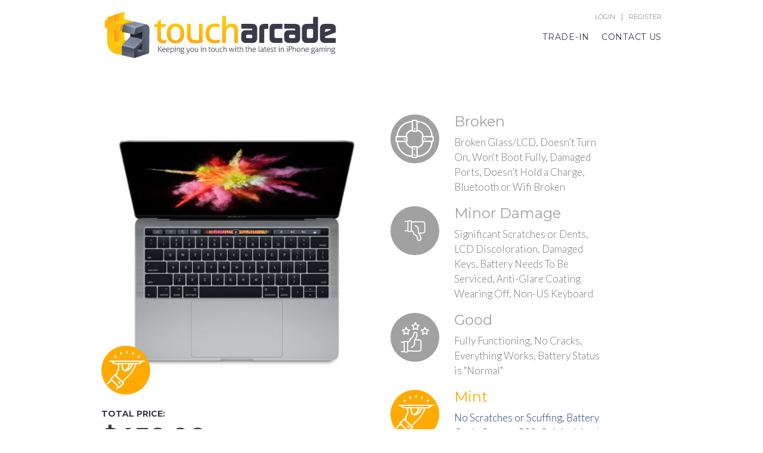

--- FILE ---
content_type: text/html; charset=utf-8
request_url: https://buyback.toucharcade.com/sell-now/laptop/apple/13-macbook-pro-w-touch-bar/2022
body_size: 19188
content:
<!DOCTYPE html>


<html>

<head>

    <title>Get Your Quote</title>

    <!-- META -->
    <meta name="viewport" content="width=device-width, initial-scale=1.0">
    
        <meta name='description' content='Sell Your Old iPhone, iPad, MacBook, and More Through Touch Arcade. FREE SHIPPING, FAST PAYMENT!'>
    
    
        <meta name='keywords' content='iPhone, iPad, MacBook Pro, MacBook Pro Retina, MacBook, Apple Watch, Sell, Cash, Trade-In, Trade In, Recycle, Touch Arcade'>
    
    <meta property="og:title" content="Welcome" />
    <meta property="og:url" content="buyback.toucharcade.com" />
    <meta property="og:site_name" content="TouchArcade" />
    
    <meta name='robots' content='index, follow'>
    <meta name='Revisit-after' content='15 Days'>

    <!-- FAV/SOCIAL ICONS -->
    <link rel="SHORTCUT ICON" href="/media/uploads/toucharcade/tafav.jpg">

    <!-- FONTS -->
    <link type='text/css' rel='stylesheet' href='/static/css/bebas.css'>
    <link href='https://fonts.googleapis.com/css?family=Montserrat:400,700' rel='stylesheet' type='text/css'>
    <link href='https://fonts.googleapis.com/css?family=Lato:300,400,700' rel='stylesheet' type='text/css'>
    <link rel="stylesheet" href="/static/css/font_awesome/css/font-awesome.min.css">

    <!-- CSS -->
    <link rel="stylesheet" href="https://maxcdn.bootstrapcdn.com/bootstrap/3.3.0/css/bootstrap.min.css">
    <link rel="stylesheet" href="https://maxcdn.bootstrapcdn.com/bootstrap/3.3.0/css/bootstrap-theme.min.css">
    <link type='text/css' rel='stylesheet' href='/static/css/base.css?v=3'>
    <link type='text/css' rel='stylesheet' href='/static/css/nav.css?v=2'>
    <link type='text/css' rel='stylesheet' href='/static/css/front_overrides.css?v=2'>

    <!-- SCRIPTS -->
    <script src="https://ajax.googleapis.com/ajax/libs/jquery/1.11.1/jquery.min.js"></script>
    <script src="https://maxcdn.bootstrapcdn.com/bootstrap/3.3.0/js/bootstrap.min.js"></script>
    <script type='text/javascript' src="/static/js/menu.js"></script>
    <script type='text/javascript' src="/static/js/user_actions.js"></script>

    <script src="//cdn.tiny.cloud/1/i832yied71jzadlz9xcvbp3rw6lgg0amql55eiq7kyvjcvl0/tinymce/5/tinymce.min.js"></script>

    <script type='text/javascript'>


    </script>

    

    <link type='text/css' rel='stylesheet' href='/static/css/detail.css'>

    <script type='text/javascript' src='/static/js/jquery.scrollTo.min.js'></script>

    <script type="text/javascript">
        $.preload = function() {
            for (var i = 0; i < arguments.length; i++) {
                $("<img />").attr("src", arguments[i]);
            }
        };

        $(function(){
            $.preload(
                    '/media/uploads/icons_device_condition/icon-device-condition-one.png'
                    '/media/uploads/icons_device_condition/icon-device-condition-two.png'
                    '/media/uploads/icons_device_condition/icon-device-condition-three.png'
                    '/media/uploads/icons_device_condition/icon-device-condition-four.png'

                    // '/static/images/condition_icons/non-functioning-clear.png',
                    // '/static/images/condition_icons/broken-screen-clear.png',
                    // '/static/images/condition_icons/broken-back-clear.png',
                    // '/static/images/condition_icons/good-green.png',
                    // '/static/images/condition_icons/non-functioning-grey.png',
                    // '/static/images/condition_icons/broken-screen-grey.png',
                    // '/static/images/condition_icons/broken-back-grey.png',
                    // '/static/images/condition_icons/good-grey.png'
            );
        });
    </script>

    



    <style type='text/css'>

    .site-color {
        color: #3A3949 !important;
    }

    .site-color-bg {
        background: #3A3949 !important;
    }

    .site-color-border {
        border-color: #3A3949 !important;
    }

    .secondary-site-color {
        color: #FFAA00 !important;
    }

    .secondary-site-color-bg {
        background: #FFAA00 !important;
    }

    .secondary-site-color-border {
        border-color: #FFAA00 !important;
    }

    #header #desktop-nav a:hover {
        color: #FFAA00 !important;
    }

    .btn {
        color: #FFFFFF !important;
        background: #FFAA00 !important;
    }

    .btn:hover, .btn.active {
        opacity: .8
    }

    .btn.site-color-bg {
        color: #FFFFFF !important;
        background: #3A3949 !important;
    }

    .btn.site-color-bg:hover, .btn.site-color-bg.active {
        color: #FFFFFF !important;
        opacity: .8;
    }

    .btn.text {
        color: #FFAA00 !important;
        background-color: #FFFFFF !important;
    }

    .btn.text:hover {
        color: #3A3949 !important;
    }

    #content-wrapper #sections .condition_wrapper h2, #content-wrapper #sections .condition_wrapper.option-dismissed:hover h2 {
        color: #FFAA00;
    }

    .input-wrapper label {
        color: #3A3949 !important;
    }

    .green, .input-wrapper.valid label {
        color: #FFAA00 !important;
    }

    #content-wrapper #sections h1, #content-wrapper #sections h2, #content-wrapper #sections h4 {
        color: #3A3949;
    }

    #content-wrapper #sections h3 {
        color: #FFAA00;
    }

    #content-wrapper #sections a {
        color: #3A3949;
    }

    #content-wrapper #sections a:hover {
        color: #3A3949;
    }

    #content-wrapper .chosen-drop .chosen-results li.result-selected,
    #content-wrapper .chosen-drop .chosen-results li:hover {
        background: #FFAA00;
    }

    #content-wrapper #sections .account-info li a {
        color: #FFAA00;
    }

</style>


    
        
            <script>   (function(i,s,o,g,r,a,m){i['GoogleAnalyticsObject']=r;i[r]=i[r]||function(){   (i[r].q=i[r].q||[]).push(arguments)},i[r].l=1*new Date();a=s.createElement(o),   m=s.getElementsByTagName(o)[0];a.async=1;a.src=g;m.parentNode.insertBefore(a,m)   })(window,document,'script','//www.google-analytics.com/analytics.js','ga');    ga('create', 'UA-70364775-4', 'auto');   ga('send', 'pageview');  </script>
        
    

    

</head>

<body >

<!-- HEADER -->
<div id='header-wrapper' class='navbar wrapper' role='navigation'>

    <div id='header' class='container'>

        <div class='row'>

            <div class='col-xs-12'>

                <div class='hamburger' onclick='toggleMobileMenu();'>

                    <span class='first site-color-bg'></span>
                    <span class='second site-color-bg'></span>
                    <span class='third last site-color-bg'></span>

                </div>

                <a class='logo block' href='http://toucharcade.com/'>
                    <img src='/media/uploads/toucharcade/logo.jpg'>
                </a>

                <div id='desktop-nav-wrapper'>

                    
                        

                        <div class='pre-nav-actions'>

                            <a class='login-link' href='/customer/register/'>
                                Register
                            </a>
                            <span class='seperator'>|</span>
                            <a class='login-link' href='/customer/login/'>
                                Login
                            </a>

                        </div>
                    

                    <div class='clear-both'></div>
                    <ul id='desktop-nav'>

    
    
        <li class='top-level'>

            <a class='top-level site-color' href='/'>
                Trade-In
            </a>

            

        </li>
    
        <li class='top-level last'>

            <a class='top-level site-color' href='mailto:support@myphonesunlimited.zendesk.com'>
                Contact Us
            </a>

            

        </li>
    

    

</ul>


                </div>

            </div>

            <div id="mobile-cart" class="hidden-md hidden-lg" style="position: fixed; left: 0px; right: 0px; bottom: 0px; background-color: white; min-height: 1px; padding-top: 15px; padding-bottom: 15px;">

                <div style="text-align: center;">

                    <a href='/customer/login/' style="display: inline-block; color: #969696; font-size: 11px;">LOGIN</a>
                    <span class='seperator' style="float: none;">|</span>
                    <a href="/cart">
                        <div style="display: inline-block">
                            <img src='/static/images/cart_icon.png' style="padding-top: 2px;"/>
                            <div class="cart-badge secondary-site-color-bg" style="margin-left: 5px; display: inline-block; text-align: center; padding-top: 5px; font-size: 14px; float: right; height: 25px; width: 25px; border-radius: 50%; color: white;"></div>
                        </div>
                    </a>

                </div>

            </div>

        </div>

        <div id='mobile-nav-wrapper' class='border-box site-color-bg'>

    <ul id='mobile-nav' class='no-list left border-box'>

        <li>
            <a class='top-level left' href='/'>Home</a>
        </li>

        <li class='link-border'></li>

        
            <li class=''>
                <a class='top-level left' href='/'>
                    Trade-In
                </a>

                
            </li>

            <li class='link-border'></li>

        
            <li class=''>
                <a class='top-level left' href='mailto:support@myphonesunlimited.zendesk.com'>
                    Contact Us
                </a>

                
            </li>

            <li class='link-border'></li>

        

        <li>
            <a class='top-level left' href='/customer/login/'>Login</a>
        </li>

        <li class='link-border'></li>

        

    </ul>

</div>


    </div>

</div>
<!-- END HEADER -->

<!-- CONTENT -->
<div id='content-wrapper' class='wrapper'>
    

    <div id='sections' class='wrapper sections-gutter'>

        <div class='attribute-wrapper section-wrapper wrapper'>

            <div class='container'>

                <div class='row'>

                    <div class='final-description-wrapper col-xs-12 col-sm-6'>

                        <div class='row'>

                            <div class='col-xs-12 laptop'>

                                <img class='hidden-xs' src='/media/uploads/devices/laptops/_Laptops/Macbook Pro/13.jpg' style='width: 100%;'/>

                                <div class='condition-icon-overlay secondary-site-color-bg'>
                                    
                                        <img src="/media/uploads/icons_device_condition/icon-device-condition-four.png" alt="GOOD" />
                                    
                                </div>

                            </div>

                            <div class='phone-description col-xs-12' style="font-family: 'Montserrat', Helvetica, Arial, sans-serif;">

                                <div class='description-block'>

                                    <h4 class='site-color'>TOTAL PRICE:</h4>
                                    <h1 class='price site-color'>$450.00</h1>
                                    
                                    
                                        <a href="/sell-now/laptop/apple/13-macbook-pro-w-touch-bar/2022/4/get-paid" class="btn">GET PAID!</a>
                                    
                                </div>

                                <div class='description-block'>

                                    <h4 class='site-color'>DESCRIPTION:</h4>
                                    <h1 class='site-color' style='margin-bottom: 5px;'>13&quot; MacBook Pro w/ Touch Bar</h1>

                                    <div class='clear-both'></div>
                                    
                                    
                                    
                                        <h4 class='left site-color'>2022</h4>
                                    
                                    

                                </div>

                            </div>

                        </div>

                    </div>

                    <div class="col-xs-12 col-sm-6">

                        

                            
                                
                                    <a href="/sell-now/laptop/apple/13-macbook-pro-w-touch-bar/2022/1" class="condition_wrapper_1 condition_wrapper option-dismissed">
                                
                            

                                <div class='image-wrapper secondary-site-color-bg'>

                                    
                                        <img src="/media/uploads/icons_device_condition/icon-device-condition-one.png" alt="NON-FUNCTIONING" />
                                    

                                </div>

                                <div class='condition-description'>

                                    <h2>Broken</h2>
                                    <p>Broken Glass/LCD, Doesn’t Turn On, Won&#39;t Boot Fully, Damaged Ports, Doesn’t Hold a Charge, Bluetooth or Wifi Broken</p>

                                </div>

                            </a>
                        

                            
                                
                                    <a href="/sell-now/laptop/apple/13-macbook-pro-w-touch-bar/2022/2" class="condition_wrapper_2 condition_wrapper option-dismissed">
                                
                            

                                <div class='image-wrapper secondary-site-color-bg'>

                                    
                                        <img src="/media/uploads/icons_device_condition/icon-device-condition-two.png" alt="BROKEN SCREEN" />
                                    

                                </div>

                                <div class='condition-description'>

                                    <h2>Minor Damage</h2>
                                    <p>Significant Scratches or Dents, LCD Discoloration, Damaged Keys, Battery Needs To Be Serviced,  Anti-Glare Coating Wearing Off, Non-US Keyboard</p>

                                </div>

                            </a>
                        

                            
                                
                                    <a href="/sell-now/laptop/apple/13-macbook-pro-w-touch-bar/2022/3" class="condition_wrapper_3 condition_wrapper option-dismissed">
                                
                            

                                <div class='image-wrapper secondary-site-color-bg'>

                                    
                                        <img src="/media/uploads/icons_device_condition/icon-device-condition-three.png" alt="BROKEN BACK" />
                                    

                                </div>

                                <div class='condition-description'>

                                    <h2>Good</h2>
                                    <p>Fully Functioning, No Cracks, Everything Works, Battery Status is &quot;Normal&quot;</p>

                                </div>

                            </a>
                        

                            
                                
                                    <a href="/sell-now/laptop/apple/13-macbook-pro-w-touch-bar/2022/4" class="condition_wrapper_4 condition_wrapper option-selected">
                                
                            

                                <div class='image-wrapper secondary-site-color-bg'>

                                    
                                        <img src="/media/uploads/icons_device_condition/icon-device-condition-four.png" alt="GOOD" />
                                    

                                </div>

                                <div class='condition-description'>

                                    <h2>Mint</h2>
                                    <p>No Scratches or Scuffing, Battery Cycle Count &lt; 500, Original Apple Charger Included</p>

                                </div>

                            </a>
                        

                    </div>

                </div>

            </div>

        </div>

    </div>


</div>
<!-- END CONTENT -->

<!-- FOOTER -->
<div id='footer-wrapper' class='wrapper site-color-bg'>

    <div class='container'>

        <div class='row footer-content'>

            <div class='about-col-copy hidden-xs col-sm-6 col-md-5 col-lg-6'>

                <h2>About Us</h2>
<div><span style="color: #ffffff; font-family: 'Open Sans Condensed', Helvetica, Verdana, sans-serif; font-size: 19px; line-height: 28.5px;">TouchArcade covers the latest games and apps for Apple's iPhone and iPod Touch. We are the largest site dedicated to iPhone and iPod Touch gaming.</span></div>
<h6>&nbsp;</h6>
<h4><span style="color: #ffffff;"><a style="color: #ffffff;" href="http://WWW.MYPHONESUNLIMITED.COM" target="_blank">POWERED BY: MYPHONES UNLIMITED</a></span></h4>

                <div class='clear-both'></div>

            </div>

            <div class='col-md-1 visible-md visible-lg'></div>

            <div class='contact-col-copy col-xs-6 col-sm-3'>

                <h2>Contact Us</h2>
<ul>
<li>toucharcade@<br />myphonesunlimited.com</li>
<li>(479) 530-9337</li>
</ul>

                <div class='social-icons'>

                    
                        <a href='https://twitter.com/toucharcade' target='_blank'>
                            <img src='/media/uploads/social_icons/white_icons/twitter.png'>
                        </a>
                    

                </div>

                <div class='clear-both'></div>

            </div>

            <div class='hours-col-copy col-xs-6 col-sm-3 col-lg-2 pull-right text-align-right'>

                <h2>Hours (CST)</h2>
<ul>
<li>Monday &ndash; Friday<br />9am &ndash; 6pm</li>
<li>Saturday<br />9am &ndash; 3pm</li>
<li>Sunday<br /> Closed</li>
</ul>

                <div class='clear-both'></div>

            </div>

        </div>

        <div class='copyright-wrapper row'>

            <div class='copyright-col col-xs-6'>

                <div class='copyright'>

                    <div>&copy;2015 MyPhones Unlimited &bull; All Right Reserved</div>

                </div>

            </div>

            <div class='col-md-1 visible-md visible-lg'></div>

            <div class='hidden-xs col-sm-3'></div>

            <div class='col-xs-6 pull-right text-align-right'>

                <a href='http://www.doc4design.com'>Arkansas Website by Doc4 Design</a>

            </div>

            <div class='copyright-col col-xs-12' style='margin-top: 20px;'>

                <div class='copyright'>

                    
                        <a class='login-link' href='/admin/'>Admin Login</a>
                    

                </div>

            </div>

        </div>

    </div>

</div>
<!-- END FOOTER -->

<!-- USER ACTIONS -->

<!-- END USER ACTIONS -->

</body>

</html>


--- FILE ---
content_type: text/css
request_url: https://buyback.toucharcade.com/static/css/detail.css
body_size: 17032
content:
#content-wrapper ul {
    margin-left: 15px;
}

#content-wrapper ul li {
    margin-bottom: 8px;
}

#content-wrapper .content-gutter {
    padding: 60px 0;
}

#content-wrapper .intro-copy .btn {
    float: left;
    margin-right: 20px;
    margin-bottom: 20px;
}

#content-wrapper .intro-copy .btn.last {
    margin-right: 0;
}

/*========== COVER IMAGE ==========*/
#content-wrapper #cover-image {
    position: relative;
    height: 300px;
    background-position: center;
    background-size: cover;
    background-color: #FFFFFF;
}

#content-wrapper #cover-image .cover-image-logo {
    position: absolute;
    top: 0;
    right: 0;
    bottom: 0;
    left: 0;
    width: 325px;
    margin: auto;
}
/*========== END COVER IMAGE ==========*/


/*========== SECTIONS ==========*/
#content-wrapper #sections {
    overflow: hidden;
}

#content-wrapper #sections.sections-gutter {
    padding-top: 75px;
}

#content-wrapper #sections .section-wrapper {
    margin-bottom: 30px;
}

#content-wrapper #sections .section-wrapper .editable {
    padding-bottom: 5px;
}

#content-wrapper #sections .section-spacer {
    margin-bottom: 40px;
}

#content-wrapper #sections .section-wrapper .divider {
    margin-top: 10px;
    margin-bottom: 30px;
}

#content-wrapper #sections .section-wrapper .divider div {
    width: 100%;
    height: 2px;
    background-color: #DDDDDD;
}

#content-wrapper #sections .section-wrapper .divider.error div {
    background-color: #A82104;
}

#content-wrapper #sections .section-wrapper .divider.success div {
    background-color: #55BC77;
}

#content-wrapper #sections .header-wrapper {
    margin-bottom: 80px;
    border-bottom: 2px solid #23427D;
}

#content-wrapper #sections h1,
#content-wrapper #sections h2,
#content-wrapper #sections h4 {
    font-weight: 500;
    color: #23427D;
}

#content-wrapper #sections h1 {
    font-size: 35px;
    margin-bottom: 15px;
}

#content-wrapper #sections h2 {
    font-size: 20px;
    margin-bottom: 10px;
}

#content-wrapper #sections .header-col h2 {
    margin-bottom: 0;
}

#content-wrapper #sections .header-wrapper h2 {
    float: left;
    display: block;
    font-size: 25px;
    font-weight: 400;
    margin-bottom: -6px;
    padding-right: 15px;
    background-color: #FFFFFF;
}

#content-wrapper #sections h3 {
    font-size: 25px;
    font-weight: 500;
    color: #55BC77;
    margin-bottom: 10px;
}

#content-wrapper #sections h4 {
    font-size: 14px;
    margin-bottom: 20px;
}

#content-wrapper #sections p,
#content-wrapper #sections ul,
#content-wrapper #sections ol {
    font-family: 'Lato', Helvetica, Arial, sans-serif;
    font-size: 17px;
    font-weight: 300;
    color: #363636;
    margin-bottom: 20px;
}

#content-wrapper #sections ul,
#content-wrapper #sections ol {
    margin-left: 20px;
}

#content-wrapper #sections ul li,
#content-wrapper #sections ol li {
    line-height: 1.8em;
}

#content-wrapper #sections a {
    font-style: italic;
    color: #23427D;
}

#content-wrapper #sections a.btn {
    font-style: normal;
}

#content-wrapper #sections a:hover {
    text-decoration: underline;
    color: #1D386B;
}

#content-wrapper #sections .message-wrapper h2 {
    font-size: 25px;
    text-transform: uppercase;
    margin-bottom: 20px;
}

#content-wrapper #sections .message-wrapper.error h2 {
    color: #EE3838;
}

#content-wrapper #sections .message-wrapper.success h2 {
    color: #55BC77;
}

#content-wrapper #sections .message-wrapper .success-thumb-wrapper {
    display: inline-block;
    border-radius: 50%;
    overflow: hidden;
    margin-bottom: 20px;
}

/*=====
RESPONSIVENESS
=====*/
@media (max-width: 767px) {
    #content-wrapper #sections.sections-gutter {
        padding-top: 40px;
    }

    #content-wrapper #sections .header-wrapper {
        margin-bottom: 40px;
    }
}
/*=====
END RESPONSIVENESS
=====*/
/*========== END SECTIONS ==========*/


/*========== ATTRIBUTE SECTIONS ==========*/
#content-wrapper #sections .attribute-wrapper {
    margin: 0 0 40px 0;
}

@media (min-width: 768px) {
    #content-wrapper #sections .attribute-row {
        margin-right: -40px;
        margin-left: -40px;
    }

    #content-wrapper #sections .attribute-row div[class^='col-'],
    #content-wrapper #sections .attribute-row div[class*=' col-'] {
        padding-right: 60px;
        padding-left: 60px;
    }
}

#content-wrapper #sections .attribute-row div[class^='col-'],
#content-wrapper #sections .attribute-row div[class*=' col-'] {
    margin-bottom: 40px;
}

/* the model images already have whitespace built in */
/*#content-wrapper #sections .model-section .attribute-row div[class^='col-'],
#content-wrapper #sections .model-section .attribute-row div[class*=' col-'] {
    padding-right: 10px;
    padding-left: 10px;
}*/

#content-wrapper #sections .attribute-wrapper .attribute-option.option-dismissed img {
    opacity: 0.4;
}

#content-wrapper #sections .attribute-wrapper .attribute-option.option-dismissed a:hover img {
    opacity: 1;
}

#content-wrapper #sections .attribute-wrapper .header-wrapper {
    opacity: 0.4;
}

#content-wrapper #sections .attribute-wrapper:first-child .header-wrapper {
    opacity: 0;
}

#content-wrapper #sections .attribute-wrapper .header-wrapper h2 {
    opacity: 0;
}

#content-wrapper #sections .attribute-wrapper.section-active .header-wrapper,
#content-wrapper #sections .attribute-wrapper.section-active .header-wrapper h2 {
    opacity: 1;
}

/* for any attribute-wrapper after the active one, don't show it */
#content-wrapper #sections .attribute-wrapper.section-active ~ .attribute-wrapper {
    display: none;
}

#content-wrapper #sections .attribute-wrapper .attribute-row .attribute-option h3 {
    text-transform: uppercase;
}

#content-wrapper #sections .attribute-wrapper .attribute-row a h3 {
    text-align: center;
    text-decoration: none;
    font-style: normal;
    color: #23427D;
    font-size: 18px;
    padding: 22px 0 0 0;
}

#content-wrapper #sections .attribute-wrapper .attribute-row a:hover {
    text-decoration: none;
}

#content-wrapper #sections .attribute-wrapper.storage-section .attribute-row .attribute-option h2 {
    float: left;
    font-size: 50px;
    margin-left: 20px;
    margin-bottom: 2px;
    margin-right: 6px;
    font-weight: 700;
}

#content-wrapper #sections .attribute-wrapper.storage-section .attribute-row .attribute-option .gb-tag {
    display: inline-block;
    position: absolute;
    width: 32px;
    height: 32px;
    line-height: 34px;
    -moz-border-radius: 16px;
    -webkit-border-radius: 16px;
    border-radius: 16px;
    text-align: center;
    color: #FFFFFF;
    background-color: #55BC77;
    font-size: 12px;
    text-transform: uppercase;
    margin: 7px 0 0 0;
}

#content-wrapper #sections .attribute-wrapper.storage-section .attribute-row .attribute-option .gb-tag.gen {
    width: 36px;
    height: 36px;
    line-height: 38px;
    -moz-border-radius: 18px;
    -webkit-border-radius: 18px;
    border-radius: 18px;
}

#content-wrapper #sections .attribute-wrapper.storage-section .attribute-row .attribute-option h3 {
    clear: both;
    margin-left: 20px;
    text-decoration: none;
    font-style: normal;
    color: #23427D;
    font-size: 16px;
}

#content-wrapper #sections .attribute-wrapper.storage-section .attribute-row .attribute-option a.btn {
    margin: 20px 0 40px 0;
    font-size: 13px;
}

#content-wrapper #sections a.condition_wrapper {
    display: block;
    width: 100%;
    min-height: 82px;
    font-style: normal;
    margin-bottom: 40px;
}

#content-wrapper #sections a.condition_wrapper:hover {
    text-decoration: none;
}

#content-wrapper #sections a.condition_wrapper .image-wrapper {
    float: left;
    width: 82px;
    margin-right: 25px;
    border-radius: 50%;
    overflow: hidden;
}

#content-wrapper #sections a.condition_wrapper.option-dismissed .image-wrapper {
    background-color: #A1A1A1 !important;
}

#content-wrapper #sections a.condition_wrapper .image-wrapper img {
    width: 100%;
}

#content-wrapper #sections a.condition_wrapper .condition-description {
    float: left;
    width: 100%;
    width: calc(100% - 110px);
}

#content-wrapper #sections .condition_wrapper h2,
#content-wrapper #sections .condition_wrapper.option-dismissed:hover h2 {
    font-size: 24px;
    color: #55BC77;
}

#content-wrapper #sections .condition_wrapper.option-dismissed h2 {
    color: #A1A1A1;
}

#content-wrapper #sections .condition_wrapper p,
#content-wrapper #sections .condition_wrapper.option-dismissed:hover p {
    color: #1d386b;
    font-weight: 300;
    line-height: 1.5em;
    width: 75%;
}

#content-wrapper #sections .condition_wrapper.option-dismissed p {
    color: #767676;
}

/*#content-wrapper #sections .condition_wrapper_1,
#content-wrapper #sections .condition_wrapper_1.option-dismissed:hover {
    background: transparent url('/static/images/condition_icons/non-functioning-green.png') no-repeat 0 0;
}
#content-wrapper #sections .condition_wrapper_2,
#content-wrapper #sections .condition_wrapper_2.option-dismissed:hover {
    background: transparent url('/static/images/condition_icons/broken-screen-green.png') no-repeat 0 0;
}
#content-wrapper #sections .condition_wrapper_3,
#content-wrapper #sections .condition_wrapper_3.option-dismissed:hover {
    background: transparent url('/static/images/condition_icons/broken-back-green.png') no-repeat 0 0;
}
#content-wrapper #sections .condition_wrapper_4,
#content-wrapper #sections .condition_wrapper_4.option-dismissed:hover {
    background: transparent url('/static/images/condition_icons/good-green.png') no-repeat 0 0;
}

#content-wrapper #sections .condition_wrapper_1.option-dismissed {
    background: transparent url('/static/images/condition_icons/non-functioning-grey.png') no-repeat 0 0;
}
#content-wrapper #sections .condition_wrapper_2.option-dismissed {
    background: transparent url('/static/images/condition_icons/broken-screen-grey.png') no-repeat 0 0;
}
#content-wrapper #sections .condition_wrapper_3.option-dismissed {
    background: transparent url('/static/images/condition_icons/broken-back-grey.png') no-repeat 0 0;
}
#content-wrapper #sections .condition_wrapper_4.option-dismissed {
    background: transparent url('/static/images/condition_icons/good-grey.png') no-repeat 0 0;
}*/

#content-wrapper #sections .condition-review-wrapper h2 {
    font-size: 30px;
    font-weight: 600;
    color: #55BC77;
}

#content-wrapper #sections .condition-review-wrapper img {
    float: left;
    margin: 0 40px 20px 0;
}

#content-wrapper #sections .attribute-row .price-header {
    text-align: center;
    color: #23427D;
    font-weight: 600;
    text-transform: uppercase;
    font-size: 20px;
}

#content-wrapper #sections .attribute-row .price-value {
    text-align: center;
    color: #23427D;
    font-weight: 500;
    font-size: 60px;
    margin: 18px 0;
}

#content-wrapper #sections .attribute-row .price-value .dollar-sign {
    font-size: 34px;
    position: relative;
    top: -21px;
}

#content-wrapper #sections .attribute-row .price-spacer {
    border-bottom: 2px solid #23427D;
    opacity: 0.4;
    margin: 20px 0 28px 0;
}

#content-wrapper #sections .attribute-row p.price-text {
    text-align: center;
    width: 80%;
    margin: 0 auto 40px auto;
}

#content-wrapper #sections .attribute-row .condition-review-wrapper {
    background-position-x: 50px;
}


#content-wrapper #sections .attribute-row .condition-review-wrapper h2,
#content-wrapper #sections .attribute-row .condition-review-wrapper p {
    margin-left: 110px;
}

/*=====
RESPONSIVENESS
=====*/
@media (max-width: 991px) {
    #content-wrapper #sections a.condition_wrapper .image-wrapper {
        width: 60px;
    }
}
/*=====
END RESPONSIVENESS
=====*/
/*========== END ATTRIBUTE SECTIONS ==========*/


/*========== CONTACT FORM ==========*/
#contact-form .form-section-break {
    margin-top: 10px;
    margin-bottom: 15px;
}

#contact-form h2 {
    text-transform: uppercase;
}

#contact-form .help-text {
    display: block;
    float: left;
    clear: both;
    width: 100%;
    font-size: 12px;
    margin-bottom: 10px;
}

#contact-form .btn {
    display: inline-block;
    margin: 0 auto;
}
/*========== END CONTACT FORM ==========*/


/*========== FAQ SECTION ==========*/
#faq-section .faq-wrapper {
    margin-bottom: 40px;
}

#faq-section .info-wrapper {
    float: left;
    width: 100%;
    margin-bottom: 10px;
}

#faq-section .info-wrapper h2 {
    line-height: 1.3em;
}

#faq-section .label-col {
    float: left;
    width: 30px;
    margin-right: 5px;
}

#faq-section .info-col {
    float: left;
    width: 100%;
    width: calc(100% - 35px);
}

#faq-section .info-col p {
    line-height: 1.4em;
}
/*========== FAQ SECTION ==========*/


/*========== QUOTE FORM ==========*/
#content-wrapper #sections .final-description-wrapper {
    margin-bottom: 40px;
}

#content-wrapper #sections .laptop {
    margin-bottom: 40px;
}

#content-wrapper #sections .phone-description .description-block {
    float: left;
    width: 100%;
    margin-bottom: 25px;
}

#content-wrapper #sections .phone-description h1,
#content-wrapper #sections .phone-description h4 {
    font-weight: 700;
    margin-bottom: 10px;
    text-transform: uppercase;
}

#content-wrapper #sections .phone-description h1.price {
    font-size: 45px;
    letter-spacing: -2px;
}

#content-wrapper #sections .phone-description h4.left {
    font-size: 20px;
    font-weight: 300;
}

#content-wrapper #sections .phone-description .btn {
    float: left;
}

#content-wrapper #sections .condition-icon-overlay {
    position: absolute;
    bottom: -20px;
    right: -10px;
    border-radius: 50%;
    overflow: hidden;
}

#content-wrapper #sections .laptop .condition-icon-overlay {
    bottom: -15px;
    left: 15px;
    right: auto;
}

#content-wrapper #sections .success-wrapper,
#content-wrapper #sections .error-wrapper {
    text-align: center;
}

#content-wrapper #sections .success-wrapper p,
#content-wrapper #sections .error-wrapper p {
    width: 60%;
    margin: 0 auto 20px auto;
}

#content-wrapper #sections .success-wrapper .success-thumb-wrapper {
    display: inline-block;
    margin: 20px 0;
    border-radius: 50%;
    overflow: hidden;
}

#content-wrapper #sections .success-wrapper .success-thumb-wrapper img {
    margin: 0;
}

#content-wrapper #sections .success-wrapper img,
#content-wrapper #sections .error-wrapper img {
    margin: 20px 0;
}

#content-wrapper #sections .attribute-option .btn {
    float: left;
}

/*=====
RESPONSIVENESS
=====*/
@media (max-width: 991px) {
    #content-wrapper #sections img.condition-icon-overlay {
        right: -5px;
        bottom: -10px;
        width: 60px;
    }
}

@media (max-width: 767px) {
    #content-wrapper #sections .condition-icon-overlay {
        position: static;
        width: 82px;
        margin-bottom: 40px;
    }
}
/*=====
END RESPONSIVENESS
=====*/
/*========== END QUOTE FORM ==========*/


/*========== ACCOUNT DETAILS ==========*/
#content-wrapper #sections .account-info .left-col {
    margin-bottom: 40px;
}

#content-wrapper #sections .account-info ul {
    list-style: none;
    margin: 0;
}

#content-wrapper #sections .account-info ul li {
    font-size: 18px;
    font-weight: 700;
    line-height: 1.4em;
    margin: 0;
    padding: 0;
}

#content-wrapper #sections .account-info li.spacer {
    margin-top: 20px;
}

#content-wrapper #sections .account-info li a {
    font-size: 12px;
    font-style: normal;
    font-weight: 400;
    text-transform: uppercase;
    cursor: pointer;
}

/*#content-wrapper #sections .account-info li a.active {
    text-decoration: underline;
}*/

#content-wrapper #sections .account-info li a .glyphicon {
    display: none;
    font-size: 10px;
}

#content-wrapper #sections .account-info li a.active .glyphicon {
    display: inline;
}
/*========== END ACCOUNT DETAILS ==========*/


/*========== ACCOUNT FORMS ==========*/
#content-wrapper #sections #password-form {
    display: none;
}
/*========== END ACCOUNT FORMS ==========*/


/*========== ACCOUNT HISTORY ==========*/
#content-wrapper #sections .account-history .row {
    font-size: 14px;
    padding-top: 15px;
    padding-bottom: 15px;
}

#content-wrapper #sections .account-history .row.odd {
    background-color: #EBEBEB;
}

#content-wrapper #sections .account-history .row.totals-row {
    border-top: 1px solid #222222;
}

#content-wrapper #sections .account-history .row .lbl {
    font-size: 12px;
    font-weight: bold;
    text-transform: uppercase;
}
/*========== END ACCOUNT HISTORY ==========*/

/*========== REPAIR ORDERS ==========*/
#content-wrapper #sections .repair-history .row {
    font-size: 14px;
    padding-top: 15px;
    padding-bottom: 15px;
}

#content-wrapper #sections .repair-history .row.odd {
    background-color: #EBEBEB;
}

#content-wrapper #sections .repair-history .row.totals-row {
    border-top: 1px solid #222222;
}

#content-wrapper #sections .repair-history .row .lbl {
    font-size: 12px;
    font-weight: bold;
    text-transform: uppercase;
}
/*========== END ACCOUNT HISTORY ==========*/
